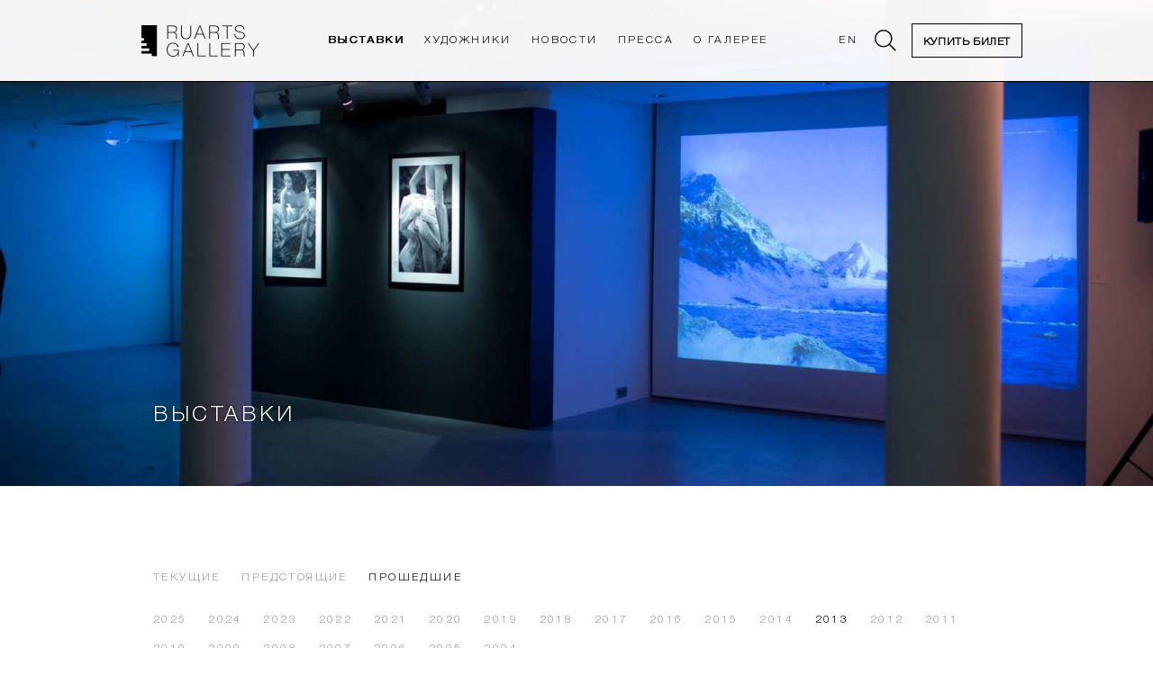

--- FILE ---
content_type: text/html; charset=UTF-8
request_url: https://ruarts.gallery/gallery/exhibitions/past/2013
body_size: 4959
content:
<!DOCTYPE html>
<html lang="ru">
<head>
<meta charset="UTF-8">
<meta name="viewport" content="width=device-width, initial-scale=1">
<meta name="csrf-param" content="_csrf">
<meta name="csrf-token" content="NPj5pbmZRiNLSbG3BOv0kxy-mT2ciJZWLTbvSsgyyAgGqbTgzaskEy8j2YVO35Xpdt2gcqr41WYbY4g9oXDlYw==">
<title>Ruarts | Выставки</title>
<link rel="apple-touch-icon" sizes="180x180" href="/img/favicons/apple-touch-icon.png">
<link rel="icon" type="image/png" href="/img/favicons/favicon-32x32.png" sizes="32x32">
<link rel="icon" type="image/png" href="/img/favicons/favicon-16x16.png" sizes="16x16">
<link rel="manifest" href="/img/favicons/manifest.json">
<link rel="mask-icon" href="/img/favicons/safari-pinned-tab.svg" color="#5bbad5">
<link rel="shortcut icon" href="/img/favicons/favicon.ico">
<meta name="msapplication-config" content="/img/favicons/browserconfig.xml">
<meta name="theme-color" content="#ffffff">
<meta property="og:image" content="http://ruarts.gallery/img/og.png">
<meta property="og:title" content="Ruarts | Выставки">
<meta property="og:description" content="">
<meta property="og:url" content="http://ruarts.gallery/gallery/exhibitions/past/2013">
<meta property="fb:app_id" content="544551942400366">
<link href="/assets/css-compress/8c856432ec64302aee0be321756a36d7.css?v=1759504366" rel="stylesheet"> </head>
<body class="mode-gallery">
<script>var subscribeModalEncrypted="PYb2xT42aBrT3Y2of7SixLZizHZ236b2pItCajwnpRmUaY\/rzRSJEj\/tMLNlp8boELhK3drTmT4vzDboMD4czDUCxYKCaLwSxBrTg9eJg7mOmB+vEDzUzI+o3HgwmjSlaY\/[base64]\/Ca9rTDINi3jzTm6aop6QKPRZ0GYXS3YZCLKZ29v+9zv3i1vwIgYCtfRSCQBZdEG2EQr+Gz8a93IxhfG\/8bH\/TQYxFzDNkbDvtEdZaQvWiNQoJa61naIN+3d1+QSKTL9b80LwzbY+axirwmdtUPYb2xT4dpY\/i3irTajwnpRS83jwS374jELQqa7SixLZizHZ2zjQjpHZCMLQCzLKqm6ZK3DQ23jQvmdtUPYKu36Qrm6bh3YGwmjQCzLKqmT42aBrT3HQT3INnELZKajwnpRSKpL\/2p7mUzI+o3Hgwmjal3jrCzIwux6Zlp7mUpj\/Ca9rTGHQT3INnELZKbjwnpQCKpL\/2p\/rTm64qzLNKEYwqaYQnPRZ\/MLSoELJTm6ZK3DQ23jQvmY\/SxYwdpISJpYQra9rTpIajmT4o3jKoMDZK3DQ23jQvPRZr38QKmdtUPYb2xT4dpY\/i3irTEYQq37STpYwdEnmOP7wvEDzOmBJlaYKIPTeWaYKImYNqzDNiPRZjpHZCMLxnpHQJmYa2aL+vMDNSz8Nd3jKTaLal3jrCzIwuajKnpL\/rELwum6ZK3DQ23jQvmdtUPYKu36Qrm6bh3YGwmjo2aYbKpTmUpj\/Ca9rTGHQT3INnELZKbjwnpQCdpIhjEDZCzDb2pIhxmT4IzL+Sa9rTg7mOPY+ozjQqPd+2p84Sx74rfD4KPRZdEYQdEIZlf7mUEL1wm8NSz8Nd3jKTaLal3jrCzIwuajKnpL\/rELwumT4uzLSKPRZ9xLZizHZ2zjQYpHZCLINlpja23jSoxYKlpKrTm6aop6QKPRm+mT4naD\/SEDZKaBtUrZVbUxY7rMB1qC7Vrz5bdnBbUx7nrMVbdTB1lw7OrzybUCYBM7B1qCYMmN7rrMBbvxY7rMGUrz61lC7irMl1qNY4rMd1CRB1lx7JmN7OrM6bUN7JrM61lCY7rMkbUnBbUx7nrMV1uNY\/mN75rMDbUNY4rMV1lx7JrMlbdN7wrzlboRB1CN7JrMH1lxYMrzGUrMUUrM51lC7VrzPbow7SrMH1uN7SmN7trMHboN7OrzB1lN7Jrzp1uN7tmN7OmN7rrMDbdwY7rMD1uwYgrMH1lCY4rzM1u7BboN7OrMH1CN7JmN7tmN7irMB1uw7SrzB1Cx7tm\/ZSzDZr3iJlpY\/TaLJOmB+vEDzUzI+o3HgwmjoKp6eCzj+lzIqTPdJlaYKIPTeWMIb2xdtUPYb2xT4dpY\/i3irTajwnpRS83jwS37mOmB+TxDbrpItUx6KJa9rT3HQTpLKrmT4dpY\/i3irTz8bumdV18CY7rM5bUN7JrMM1uNY7rzJWMIZSx6blpdtUP7wvEDzOmBJlajwnp9tUP7wvEDzOmBJlaYKIPUE";
var base64ShuffledSymbols="Ep3xfyUoTdvKj8X2ckqCulJ+nie47Bs\/Y6mZAMgN0P1bR9GQLDzarSIHthFVWwO5";</script>
<div id="topmenu">
<div id="topmenu-inner">
<a href="/" id="topmenu-logo"><img src="/img/menu-logo-gallery.png" /></a>
<div id="topmenu-close"></div>
<div id="topmenu-menu"></div>
<a href="/en/gallery/exhibitions/past/2013" id="topmenu-language">EN</a>
<ul id="topmenu-items">
<li class="topmenu-item"><a href="/gallery/exhibitions" class="active">Выставки</a></li>
<li class="topmenu-item"><a href="/gallery/artists">Художники</a></li>
<li class="topmenu-item"><a href="/gallery/news">Новости</a></li>
<li class="topmenu-item"><a href="/gallery/press">Пресса</a></li>
<li class="topmenu-item"><a href="/gallery/about">О Галерее</a></li>
<li id="topmenu-item-search">
<form action="/gallery/search" method="get">
<input name="q" type="search" placeholder="ПОИСК">
<div id="topmenu-item-search-go"></div>
</form>
<a href="/en/gallery/exhibitions/past/2013" id="topmenu-language-menu">EN</a>
</li>
</ul>
<div id="topmenu-search"></div>
<a id="topmenu-buy-ticket" href="https://tickets.ruarts.ru/gallery" target="blank">Купить билет</a>
</div>
</div>
<div id="topmenu-search-bar-wrapper">
<div id="topmenu-search-bar">
<form action="/gallery/search" method="get" id="topmenu-search-bar-inner">
<input name="q" type="search" autocomplete="off" placeholder="ПОИСК"/>
<div id="topmenu-search-bar-go"></div>
</form>
</div>
</div>
<div id="content-wrapper">
<div class="slider dynamic-header">
<ul>
<li>
<div class="slide slide-0"></div>
<div class="slide-caption">&nbsp;</div>
</li>
<li>
<div class="slide slide-1"></div>
<div class="slide-caption">&nbsp;</div>
</li>
<li>
<div class="slide slide-2"></div>
<div class="slide-caption">&nbsp;</div>
</li>
<li>
<div class="slide slide-3"></div>
<div class="slide-caption">&nbsp;</div>
</li>
<li>
<div class="slide slide-4"></div>
<div class="slide-caption">&nbsp;</div>
</li>
<li>
<div class="slide slide-5"></div>
<div class="slide-caption">&nbsp;</div>
</li>
</ul>
<div class="slider-caption">ВЫСТАВКИ</div>
<div class="slider-subcaption"></div>
</div>
<div class="slider-spacer"></div>
<div class="content content-wider2">
<div class="submenu projects-submenu">
<a href="/gallery/exhibitions/current">Текущие</a>
<a href="/gallery/exhibitions/forthcoming">Предстоящие</a>
<a href="/gallery/exhibitions/past" class="active">Прошедшие</a>
</div>
</div>
<div class="content content-wider2">
<div class="submenu">
<a href="/gallery/exhibitions/past/2025">2025</a>
<a href="/gallery/exhibitions/past/2024">2024</a>
<a href="/gallery/exhibitions/past/2023">2023</a>
<a href="/gallery/exhibitions/past/2022">2022</a>
<a href="/gallery/exhibitions/past/2021">2021</a>
<a href="/gallery/exhibitions/past/2020">2020</a>
<a href="/gallery/exhibitions/past/2019">2019</a>
<a href="/gallery/exhibitions/past/2018">2018</a>
<a href="/gallery/exhibitions/past/2017">2017</a>
<a href="/gallery/exhibitions/past/2016">2016</a>
<a href="/gallery/exhibitions/past/2015">2015</a>
<a href="/gallery/exhibitions/past/2014">2014</a>
<a href="/gallery/exhibitions/past/2013" class="active">2013</a>
<a href="/gallery/exhibitions/past/2012">2012</a>
<a href="/gallery/exhibitions/past/2011">2011</a>
<a href="/gallery/exhibitions/past/2010">2010</a>
<a href="/gallery/exhibitions/past/2009">2009</a>
<a href="/gallery/exhibitions/past/2008">2008</a>
<a href="/gallery/exhibitions/past/2007">2007</a>
<a href="/gallery/exhibitions/past/2006">2006</a>
<a href="/gallery/exhibitions/past/2005">2005</a>
<a href="/gallery/exhibitions/past/2004">2004</a>
</div>
<div class="projects">
<a href="/gallery/exhibitions/37" class="project">
<img src='/thumbs/3c/extlink_0%25252Fthumbs%25252F38%25252Ff_0e-2fbeb8e091b318924947e57a9eb417f423_0354964b.jpg_view__1.jpg_listSquare_0_.jpg' class="responsive">
<h1>BREAKING THE ICE</h1>
<div class="date">
7.12.2013 - 1.02.2014 </div>
</a>
<a href="/gallery/exhibitions/38" class="project">
<img src='/thumbs/57/extlink_0%25252Fthumbs%25252F86%25252Ff_3d-2f8d694aa054849e3e49c2e3a13d46a0aa_94a900c5.jpg_view__1.jpg_listSquare_0_.jpg' class="responsive">
<h1>STIGMA</h1>
<div class="date">
25.10.2013 - 30.11.2013 </div>
</a>
<a href="/gallery/exhibitions/39" class="project">
<img src='/thumbs/51/extlink_0%25252Fthumbs%25252Fb9%25252Ff_21-2f91adb4cd0a219ae749a0b530f4a0eff9_5b730869.jpg_viewOrig__1.jpg_listSquare_0_.jpg' class="responsive">
<h1>ЧЕРНУХА</h1>
<div class="date">
19.09.2013 - 19.10.2013 </div>
</a>
<a href="/gallery/exhibitions/40" class="project">
<img src='/thumbs/90/extlink_0%25252Fthumbs%25252F1e%25252Ff_c3-2f7398d187db56944877149df96719b25c_2283dd9b.jpg_view__1.jpg_listSquare_0_.jpg' class="responsive">
<h1>АЛЕКСАНДР ЕГОРОВ</h1>
<div class="date">
17.07.2013 - 31.07.2013 </div>
</a>
<a href="/gallery/exhibitions/41" class="project">
<img src='/thumbs/bc/extlink_0%25252Fthumbs%25252F50%25252Ff_1a-2faacd4a62fead9d4b76a043e6d504d1fa_20bf088d.jpg_view__1.jpg_listSquare_0_.jpg' class="responsive">
<h1>PROнежность</h1>
<div class="date">
27.06.2013 - 13.07.2013 </div>
</a>
<a href="/gallery/exhibitions/42" class="project">
<img src='/thumbs/66/extlink_0%25252Fthumbs%25252Fd1%25252Ff_d8-2f68477e988cc094624f6281ea992fde06_5f20fefb.jpg_viewOrig__1.jpg_listSquare_0_.jpg' class="responsive">
<h1>РЕКОНСТРУКЦИЯ</h1>
<div class="date">
16.05.2013 - 22.06.2013 </div>
</a>
<a href="/gallery/exhibitions/43" class="project">
<img src='/thumbs/2c/extlink_0%25252Fthumbs%25252F2d%25252Ff_56-2fe60e94187654952276cc62ca231caa89_e4b99fb1.jpg_view__1.jpg_listSquare_0_.jpg' class="responsive">
<h1>КРАСИВАЯ</h1>
<div class="date">
11.04.2013 - 11.05.2013 </div>
</a>
<a href="/gallery/exhibitions/44" class="project">
<img src='/thumbs/0e/extlink_0%25252Fthumbs%25252F8e%25252Ff_20-2f90f385345e729c8246d73322ed573872_6c946a5f.jpg_view__1.jpg_listSquare_0_.jpg' class="responsive">
<h1>NATURA</h1>
<div class="date">
6.03.2013 - 6.04.2013 </div>
</a>
<a href="/gallery/exhibitions/45" class="project">
<img src='/thumbs/22/extlink_0%25252Fthumbs%25252F4f%25252Ff_57-2fe7c4237b6a5c9f616823885616036a74_0e8bb8af.jpg_viewOrig__1.jpg_listSquare_0_.jpg' class="responsive">
<h1>Пиономания</h1>
<div class="date">
31.01.2013 - 2.03.2013 </div>
</a>
</div>
<div class="clearfix"></div>
</div>
</div>
<div class="clearfix"></div>
<div id="footer">
Адрес: 1-й Зачатьевский пер. 10, Москва, <div style="display:inline-block">Россия, 119034</div><br/>
Телефон: <a href="tel:+7(495)6374475">+ 7 (495) 637-44-75</a><br/>
Email: <a href="mailto:info@ruarts.ru">info@ruarts.ru</a><br/>
Часы работы: Вт-Вс 12-20<br/>
Вход на все выставки платный, <a href="https://tickets.ruarts.ru/gallery" target="blank" class="buy-ticket">купить билет</a><br/>
<br/>
&copy; Ruarts Gallery
<div id="footer-icons">

<a href="https://goo.gl/maps/KxMs3c4W3rn" target="_blank" class="icon icon-map"></a>
</div>
</div>
<div class="footer-additional">
<div id="gallery-association-logo">
<img src="/img/gallery-association.svg" alt="gallery-association">
</div>
<div class="gallerist_pro">
Powered by <a href="https://gallerist.pro" target="_blank"></a>
</div>
</div>
<div class="arrow-up-wrapper">
<a href="#" class="arrow-up"></a>
</div>
<div class="popup-banner-shadow"></div>
<div class="popup-banner">
<div class="popup-banner-close"><div></div></div>
<img class="popup-banner-desktop" src="/img/cosmoscow_banner_landscape.jpg" />
<img class="popup-banner-mobile" src="/img/cosmoscow_banner_portrait.jpg" />
</div>
<div id="successBanner" class="tmp-banner">
<div class="tmp-banner-inner">
<div class="tmp-banner-title">Скопировано</div>
</div>
</div>
<div id="subscribeModal" class="modal subscribe-modal"></div>
<script src="/assets/js-compress/c3e2acb3f62e704376aaa7b1b23783e9.js?v=1759504366"></script>
<script>jQuery(function ($) {
var exhibitionHeaderImages=["\/thumbs\/ce\/extlink_0%25252Fthumbs%25252Fbb%25252Ff_0f-2fbf4c57755a799c8b7fdbc273d46d7f56_d0a133d4.jpg_view__1.jpg_headerImage_0_.jpg","\/thumbs\/53\/extlink_0%25252Fthumbs%25252F94%25252Ff_fd-2f4d0f7f898072982279e9077b84371e34_464d99e7.jpg_view__1.jpg_headerImage_0_.jpg","\/thumbs\/e0\/extlink_0%25252Fthumbs%25252F5f%25252Ff_d3-2f6313a29e5403934672b4108290d85357_4558e811.jpg_viewOrig__1.jpg_headerImage_0_.jpg","\/thumbs\/98\/extlink_0%25252Fthumbs%25252Fbf%25252Ff_da-2f6a8afede813d9c9d4fccd3f374e0c158_70aa129b.jpg_view__1.jpg_headerImage_0_.jpg","\/thumbs\/df\/extlink_0%25252Fthumbs%25252F66%25252Ff_68-2fd87795db231097fd6181e4843d746303_27d2ef54.jpg_view__1.jpg_headerImage_0_.jpg","\/thumbs\/e9\/extlink_0%25252Fthumbs%25252F47%25252Ff_94-2f24c472fb6fdb9696620385731a5bb4f5_038eac87.jpg_view__1.jpg_headerImage_0_.jpg"];
setSliderImages(".dynamic-header .slide",exhibitionHeaderImages)
jQuery('#SubscribeForm').yiiActiveForm([{"id":"subscribeform-email","name":"email","container":".field-subscribeform-email","input":"#subscribeform-email","validate":function(attribute,value,messages,deferred,$form){yii.validation.required(value,messages,{"message":"Введите ваш email"});yii.validation.email(value,messages,{"pattern":/^[a-zA-Z0-9!#$%&'*+\/=?^_`{|}~-]+(?:\.[a-zA-Z0-9!#$%&'*+\/=?^_`{|}~-]+)*@(?:[a-zA-Z0-9](?:[a-zA-Z0-9-]*[a-zA-Z0-9])?\.)+[a-zA-Z0-9](?:[a-zA-Z0-9-]*[a-zA-Z0-9])?$/,"fullPattern":/^[^@]*<[a-zA-Z0-9!#$%&'*+\/=?^_`{|}~-]+(?:\.[a-zA-Z0-9!#$%&'*+\/=?^_`{|}~-]+)*@(?:[a-zA-Z0-9](?:[a-zA-Z0-9-]*[a-zA-Z0-9])?\.)+[a-zA-Z0-9](?:[a-zA-Z0-9-]*[a-zA-Z0-9])?>$/,"allowName":false,"message":"Значение «E-mail» не является правильным email адресом.","enableIDN":false,"skipOnEmpty":1});}},{"id":"subscribeform-confirmation","name":"confirmation","container":".field-subscribeform-confirmation","input":"#subscribeform-confirmation","validate":function(attribute,value,messages,deferred,$form){yii.validation.required(value,messages,{"message":"Заполните это поле"});yii.validation.boolean(value,messages,{"trueValue":"1","falseValue":"0","message":"Значение «Оставляя свою почту, вы даёте согласие на обработку своих персональных данных и получение информации о деятельности фонда и галереи Ruarts» должно быть равно «1» или «0».","skipOnEmpty":1});}}],[]);
jQuery(document).pjax("#pjax-subscription-form a",{"push":false,"replace":false,"timeout":1000,"scrollTo":false,"container":"#pjax-subscription-form"});jQuery(document).on("submit","#pjax-subscription-form form[data-pjax]",function(event){jQuery.pjax.submit(event,{"push":false,"replace":false,"timeout":1000,"scrollTo":false,"container":"#pjax-subscription-form"});});
});</script>
<script>jQuery(window).on('load', function () {
$('.projects .project').matchHeight({});
});</script> </body>
</html>

--- FILE ---
content_type: text/css
request_url: https://ruarts.gallery/assets/css-compress/8c856432ec64302aee0be321756a36d7.css?v=1759504366
body_size: 5763
content:
.unslider{overflow:auto;margin:0;padding:0}.unslider-wrap{position:relative}.unslider-wrap.unslider-carousel>li{float:left}.unslider-vertical>ul{height:100%}.unslider-vertical li{float:none;width:100%}.unslider-fade{position:relative}.unslider-fade .unslider-wrap li{position:absolute;left:0;top:0;right:0;z-index:8}.unslider-fade .unslider-wrap li.unslider-active{z-index:10}.unslider li,.unslider ol,.unslider ul{list-style:none;margin:0;padding:0;border:none}.unslider-arrow{position:absolute;left:20px;z-index:2;cursor:pointer}.unslider-arrow.next{left:auto;right:20px}@font-face{font-family:'HelveticaNeueCyr';src:url('/fonts/subset-HelveticaNeueCyr-Light.eot');src:url('/fonts/subset-HelveticaNeueCyr-Light.eot?#iefix') format('embedded-opentype'), url('/fonts/subset-HelveticaNeueCyr-Light.woff2') format('woff2'), url('/fonts/subset-HelveticaNeueCyr-Light.woff') format('woff'), url('/fonts/subset-HelveticaNeueCyr-Light.ttf') format('truetype');font-weight:normal;font-style:normal}@font-face{font-family:'EuclidFlex';src:url('/fonts/EuclidFlex/EuclidFlex-Regular.eot');src:url('/fonts/EuclidFlex/EuclidFlex-Regular.eot?#iefix') format('embedded-opentype'), url('/fonts/EuclidFlex/EuclidFlex-Regular.woff2') format('woff2'), url('/fonts/EuclidFlex/EuclidFlex-Regular.woff') format('woff'), url('/fonts/EuclidFlex/EuclidFlex-Regular.ttf') format('truetype');font-weight:normal;font-style:normal}html,body{padding:0;margin:0;backgorund:white;box-size:border-box;color:black;font-family:'HelveticaNeueCyr';font-size:12px;line-height:24px;letter-spacing:0.6px}input[type="search"]{-webkit-appearance:textfield}input{font-family:'HelveticaNeueCyr';font-size:12px;line-height:24px;letter-spacing:0.6px;box-sizing:border-box;outline:none}input::-webkit-input-placeholder{color:black}input::-moz-placeholder{color:black}input:-moz-placeholder{color:black}input:-ms-input-placeholder{color:black}a{color:black}#splash-wrapper{background:url(/img/splash-mobile.jpg) center center;background-size:cover;width:100vw;height:100vh;position:relative}#splash-wrapper a{display:block;width:100vw;height:50vh}#splash-wrapper a:first-child{position:absolute;left:0;top:0}#splash-wrapper a:last-child{position:absolute;left:0;bottom:0;height:calc(50vh + 1px)}#splash-wrapper a:hover{background:transparent}#splash-top{background:url(/img/splash-blur-top-mobile.jpg) center bottom;background-size:cover}#splash-bottom{background:url(/img/splash-blur-bottom-mobile.jpg) center top;background-size:cover}#splash-wrapper img{display:block;position:absolute;left:50%;margin-left:-153px;width:306px}#splash-top img{bottom:0}#splash-bottom img{top:0}#splash-top img.text{bottom:97px;margin-bottom:0}#splash-bottom img.text{top:97px;margin-bottom:0}@media screen and (min-width: 768px){#splash-wrapper img{margin-left:-260px;width:520px}#splash-wrapper{background:url(/img/splash.jpg) center center;background-size:cover}#splash-top{background:url(/img/splash-blur-top.jpg) center bottom;background-size:cover}#splash-bottom{background:url(/img/splash-blur-bottom.jpg) center top;background-size:cover}#splash-top img.text{bottom:107px}#splash-bottom img.text{top:107px}}@media screen and (min-width: 1024px){#splash-wrapper img{margin-left:-325px;width:650px}#splash-top img.text{bottom:107px}#splash-bottom img.text{top:107px}}#topmenu{background:rgba(255,255,255,0.95);border-bottom:1px solid black;position:fixed;top:0;left:0;right:0;z-index:100}#topmenu-inner{position:relative;max-width:1050px;padding:0;margin:0 auto;height:90px}#topmenu-logo{display:block;position:absolute;left:37px;top:28px}#topmenu-buy-ticket{position:absolute;right:30px;width:fit-content;text-transform:uppercase;padding:6px 12px;padding:8px 12px 4px 12px;border:1px solid black;top:50%;font-weight:600;display:flex;align-items:center;justify-content:center;transform:translateY(-50%);text-decoration:none;transition:all 0.3s;color:#000}@media (max-width: 1023px){#topmenu-buy-ticket{right:190px}}@media (max-width: 767px){#topmenu-buy-ticket{right:100px}}@media (max-width: 460px){#topmenu-buy-ticket{right:80px;padding:6px 6px 2px 6px;font-weight:normal;font-size:11px}}#topmenu-buy-ticket:hover{background-color:black;color:white}.mode-foundation #topmenu-logo img{margin-top:-15px;height:60px}.mode-gallery #topmenu-logo img{height:35px}#topmenu-items{background:rgba(255,255,255,0.8);list-style:none;padding:0;margin:0;z-index:10;user-select:none}#topmenu-items a.active,#topmenu-items a:hover{text-shadow:1px 0 0 #000000, 1px 0 0 #000}#topmenu-items a{background:rgba(255,255,255,0.8);display:block;text-transform:uppercase;letter-spacing:2.4px;text-decoration:none}#topmenu-close,#topmenu-menu{position:absolute;width:60px;height:60px;background:url(/img/icon-close.png) center center no-repeat;cursor:pointer;background-size:22px 22px}#topmenu-menu{background:url(/img/icon-menu.png) center center no-repeat;background-size:22px 18px}#topmenu-close,#topmenu-language,#topmenu-menu,#topmenu-search-bar-wrapper{display:none}#topmenu-item-search{position:relative;padding:15px 45px 15px 45px}#topmenu-items #topmenu-item-search{display:none}#topmenu-item-search>form{padding:0;margin:0;height:43px;border:1px solid black;position:relative}#topmenu-item-search input{border:0;line-height:41px;width:100%;padding:0px 50px 0px 15px;letter-spacing:2.4px}#topmenu-item-search-go{position:absolute;top:0;right:0;height:43px;width:50px;background:url(/img/icon-search.png) 12px center no-repeat;background-size:18px 18px;cursor:pointer}#topmenu-language-menu{display:block;letter-spacing:2.4px;position:absolute;right:47px;top:-120px;padding:15px}@media screen and (max-width: 767px){#topmenu-menu{display:block}#topmenu-items{background:white;display:none;position:absolute;left:0;right:0;top:91px}#topmenu-items a{line-height:35px;text-align:center}#topmenu-close,#topmenu-menu{top:15px;right:22px}#topmenu-items #topmenu-item-search{display:block}}@media screen and (min-width: 768px){#topmenu-logo{left:74px}#topmenu-language{text-decoration:none;display:block;letter-spacing:2.4px;position:absolute;right:130px;padding:0px 15px;line-height:90px}#topmenu-close,#topmenu-menu{top:15px;right:22px}#topmenu-menu{display:block;right:74px}#topmenu-close{right:74px}#topmenu-items{background:white;display:none;position:absolute;left:0;right:0;top:91px;text-align:center}#topmenu-language-menu{display:none !important}#topmenu-items li{display:inline-block}#topmenu-items a{margin-right:22px;line-height:70px}#topmenu-items #topmenu-item-search{display:inline-block}#topmenu-item-search{box-sizing:border-box;width:100%;padding:0px 75px 30px 75px}}@media screen and (min-width: 1024px){#topmenu-logo{left:42px}#topmenu-items{display:block;position:absolute;left:249px;top:0px;margin:0;list-style-type:none;padding:0;background:transparent;right:auto}#topmenu-items li{float:left}#topmenu-items a{line-height:90px;background:transparent}#topmenu-items a:not(:last-child){margin-right:22px}#topmenu-menu{display:none}#topmenu-item-search{display:none}#topmenu-language{text-decoration:none;display:block;letter-spacing:2.4px;position:absolute;right:198px;padding:0px 15px;line-height:90px}#topmenu-search{display:block;position:absolute;cursor:pointer;top:0;right:160px;height:90px;width:44px;background:url(/img/icon-search.png) center center no-repeat;background-size:24px 24px;cursor:pointer}#topmenu-search-bar-wrapper{display:none;position:fixed;top:91px;left:0;right:0;height:45px;z-index:12}.topmenu-search-bar-open{background-color:white;display:block !important;border-bottom:1px solid black}#topmenu-search-bar{height:100%;max-width:1050px;margin:0 auto}#topmenu-search-bar-inner{padding:0 45px;position:relative;margin:0 auto;display:flex;align-items:center;justify-content:space-between}#topmenu-search-bar input{border:none;text-align:center;line-height:25px;width:100%}#topmenu-search-bar input:focus::placeholder{color:transparent}#topmenu-search-bar-go{cursor:pointer;height:45px;width:44px;background:url(/img/icon-search.png) center center no-repeat;background-size:18px 18px;cursor:pointer}#topmenu-items #topmenu-item-search{display:none}}.icon{display:inline-block;width:24px;height:24px}.icon-map{background:url(/img/icon-map.png) left top no-repeat;background-size:24px 24px}.icon-instagram{background:url(/img/icon-instagram.png) left top no-repeat;background-size:24px 24px}.icon-facebook{background:url(/img/icon-facebook.png) left top no-repeat;background-size:24px 24px}.icon-youtube{background:url(/img/icon-youtube.png) left top no-repeat;background-size:24px 24px}.clearfix{clear:both}#footer{margin-top:50px;border-top:1px solid black;border-bottom:1px solid black;padding:30px 42px;line-height:18px;text-align:center}#footer a{text-decoration:none}#footer a.buy-ticket{text-decoration:underline}#footer-icons{padding-top:14px;text-align:center}#footer-icons a:first-child{margin-left:0}#footer-icons a:last-child{margin-right:0}#footer-icons .icon{margin:0px 28px}.footer-additional{padding:30px;display:flex;flex-direction:column;align-items:center;justify-content:center;gap:20px}.footer-additional .gallerist_pro a{position:relative;top:4px;left:-6px;display:inline-block;width:107px;height:22px;background:url(/img/gallerist-pro-logo.png) center center no-repeat;background-size:auto 22px}.slider{position:absolute;top:0px;left:0;right:0;height:590px}.slider a{text-decoration:none}.slider.works{height:670px}.slider ul{margin:0;padding:0}.slider-spacer{height:500px}.slider .slide{width:100%;height:540px;background-size:cover}.slider.works .slide{background-color:white;background-size:contain}.unslider-arrow{width:60px;height:60px;position:absolute;top:240px;color:transparent}.unslider-arrow.prev{background:url(/img/slider-arrow-left.png) center center no-repeat;background-size:22px 42px;left:37px}.unslider-arrow.next{background:url(/img/slider-arrow-right.png) center center no-repeat;background-size:22px 42px;right:37px}.slider-container .unslider-arrow.prev{background:url(/img/slider-arrow-left.png) center center no-repeat;background-size:22px 42px}.slider-container .unslider-arrow.next{background:url(/img/slider-arrow-right.png) center center no-repeat;background-size:22px 42px}.slider-caption,.slider-subcaption{position:absolute;color:white;font-size:24px;line-height:36px;letter-spacing:3.6px;left:37px;bottom:110px;text-shadow:0px 0px 3px black;text-transform:uppercase;z-index:11}.slider-subcaption{top:480px;font-size:16px;letter-spacing:2.4px}.slide-caption{text-align:center;padding:20px;line-height:18px}@media screen and (min-width: 768px){.unslider-arrow.prev{left:74px}.unslider-arrow.next{right:74px}.slider-caption,.slider-subcaption{left:74px}}@media screen and (min-width: 1024px){.unslider-arrow.prev{left:50%;margin-left:-470px}.unslider-arrow.next{right:50%;margin-right:-470px}.slider-caption,.slider-subcaption{left:50%;margin-left:-470px}}@media screen and (min-width: 1440px){.unslider-arrow.prev{left:50%;margin-left:-525px}.unslider-arrow.next{right:50%;margin-right:-525px}.slider-caption,.slider-subcaption{left:50%;margin-left:-525px}}#content-wrapper{padding-top:91px}.content>div{padding-left:42px;padding-right:42px}.separator{padding:0 !important;margin:0 !important;max-width:100% !important;font-size:0;height:0;border-top:1px solid black}.submenu a{text-transform:uppercase;letter-spacing:2.4px;color:#9B9B9B;text-decoration:none;margin-right:20px;line-height:32px}.submenu a:last-child{margin-right:0}.submenu a.active,.submenu a:hover{color:black}.projects-submenu{padding-top:35px;padding-bottom:15px}img.responsive{width:100%;height:auto;display:block}h1{text-transform:uppercase;font-size:24px;line-height:36px;letter-spacing:3.6px;font-weight:normal;margin:10px 0px;word-wrap:break-word}.date{text-transform:uppercase;font-size:16px;line-height:24px;letter-spacing:2.4px;padding-bottom:25px;color:#9B9B9B}.news-index .date{font-size:12px;padding-bottom:22px}.news-index .text{padding-top:15px;margin-bottom:15px}a.press{text-decoration:none;color:inherit}a.press img{display:block}.text{font-size:16px;line-height:24px;letter-spacing:0.6px;margin-bottom:22px}.work-caption{padding:20px 0px 18px 0px}.layout-image-content:before,.layout-image-content:after{content:"";display:table;clear:both}.layout-image-content *{box-sizing:border-box}.projects{margin-top:50px}.projects.projects-without-caption{margin-top:0px}.projects.projects-without-caption .project{margin-bottom:60px}.projects .project{display:block;text-decoration:none}.projects .project{box-sizing:border-box}.projects .project img{display:block}.projects .project h1{margin-top:30px}.projects.smaller-caption{margin-top:30px}.projects.smaller-caption .project h1{font-size:16px;letter-spacing:2.4px;line-height:24px;margin-top:20px;margin-bottom:60px}.projects .project .date{padding-bottom:60px}.projects-index .layout-image-content{margin-top:40px;margin-bottom:50px}.news-index .layout-image-content,.publications-index .layout-image-content,.press-index .layout-image-content{margin-top:60px;margin-bottom:60px}.press-index.press-index-without-separator .layout-image-content{margin-top:90px;margin-bottom:90px}.press-index .layout-image-content:first-child{margin-top:0px}.page404 h1{margin-top:30px;text-align:center;font-size:16px;line-height:24px;letter-spacing:2.4px}.page404 .submenu{text-align:center;margin:25px 0px 65px 0px}.news-index .header,.publications-index .header{margin-top:25px;margin-bottom:90px}.press-index .header{margin-top:25px;margin-bottom:0px}.submenu-press{margin-top:0px;margin-bottom:20px}.submenu-press a{margin-right:10px}.submenu-project{text-align:center}.submenu-project-1{margin-top:20px;margin-bottom:20px}.submenu-project-2{margin-top:40px;margin-bottom:40px}.submenu-project-3{margin-top:-20px}.arrow-up-wrapper{display:block}.arrow-up{display:none;opacity:0;position:fixed;bottom:20px;right:20px;width:60px;height:60px;background:url(/img/arrow-up.png) center center no-repeat;background-size:42px 22px;z-index:120}.about p,.about{padding:0px 0px;font-size:16px;letter-spacing:0.6px;line-height:24px}.about h1{margin-top:30px}.about h2{letter-spacing:3.6px;font-size:20px;margin-top:30px;margin-bottom:10px}.about ul{padding-left:15px}.about img{max-width:100%;height:auto !important}@media screen and (min-width: 768px){h1{margin-top:0px}.content>div{padding-left:74px;padding-right:74px}.layout-image-content .column-left{float:left;width:50%;padding-right:10px}.layout-image-content .column-right{float:left;width:50%;padding-left:10px}.publications-index-image-wrapper{padding-right:80px}.projects{position:relative;left:-10px}.projects .project{width:50%;float:left;padding:0 10px}}@media screen and (min-width: 1024px){.content.content-wider>div{max-width:940px;margin-left:auto;margin-right:auto}.content.content-wider2>div{max-width:940px;margin-left:auto;margin-right:auto}.projects{left:0px}.content.content-wider2>div.projects{max-width:960px}.content>div{max-width:780px;margin-left:auto;margin-right:auto;padding-left:0px;padding-right:0px}.projects .project{width:33.33%;float:left;padding:0 10px}}@media screen and (min-width: 1440px){.content.content-wider2>div{max-width:1050px;margin-left:auto;margin-right:auto}.content.content-wider2>div.projects{max-width:1150px}.projects .project{width:33.33%;float:left;padding:0 50px}.layout-image-content .column-left{float:left;width:50%;padding-right:50px}.layout-image-content .column-right{float:left;width:50%;padding-left:50px}}.content.content-wider.press-index{min-height:100px}.about p:nth-of-type(2){text-align:justify}.about p.align-left{text-align:left}.about p.align-center{text-align:center}.about img.building{width:300px;max-width:100%;margin-left:auto;margin-right:auto}.about p span.title{display:block;margin-bottom:5px}.about .greeting{position:relative;margin-bottom:60px}.about .greeting img{width:40%;margin:0}.about .greeting p{position:absolute;left:40%;right:0;bottom:-8px;text-align:left;margin:0;padding:0 0 0 30px}@media screen and (max-width: 767px){.about .greeting img{width:100%}.about .greeting p{position:static;padding:0;margin-top:10px;text-align:right}}.about .header{margin-top:25px;margin-bottom:0px}.about p{margin:20px 0px}.about p img{margin:35px 0px}.about table{margin:35px -15px;border-collapse:collapse}.about table td{padding:0 15px}.about>img:first-child{margin-top:0px}.about .image-block{margin:50px 0px}.about .image-block img{margin:0}.about .image-block p{text-align:right;margin:10px 0 0 0;line-height:20px}.text-collapsible img{max-width:100%;margin:35px 0}@media screen and (max-width: 767px){.text-collapsible img{margin:20px 0}}.text-collapsible,.collapse{display:none;width:100%}.text-collapsible>p:first-child{margin-top:0}.banner img{display:block}.news-index .banner+.separator{margin-top:60px !important}.slider-container{position:relative;height:700px}.center-caption{text-align:center;font-size:24px;letter-spacing:3.6px;margin-top:60px;margin-bottom:60px;text-transform:uppercase}.project-text{margin-top:40px;text-align:justify}.project-text img{max-width:100%;margin:35px 0}@media screen and (max-width: 767px){.project-text img{margin:20px 0}}.artists-list ul{padding:0;margin:30px 0 0 0;list-style:none}.artists-list li{margin-bottom:24px}.artists-list li a{text-decoration:none;text-transform:uppercase;font-size:16px;line-height:24px;letter-spacing:2.4px}.artist-exhibitions-list ul{padding:0;margin:0px 0 60px 0;list-style:none}.artist-data-list{font-size:16px;margin-bottom:60px}.artist-data-list .item{display:flex;flex-direction:row;width:100%}.artist-data-list .item b{width:60px;min-width:60px;max-width:60px}.artist-data-list .item p{margin:0;padding-left:15px;position:relative}.artist-data-list .item p:before{content:'';position:absolute;left:0;top:8px;width:4px;height:4px;border-radius:100%;background-color:black}.artist-data-list .item{margin:0 0 15px 0}.artist-exhibitions-list li{margin-bottom:24px;text-align:center}.artist-exhibitions-list li a{text-decoration:none;text-transform:uppercase;font-size:16px;line-height:24px;letter-spacing:2.4px;color:#9B9B9B}.search-results-title{margin-top:30px;margin-bottom:100px}.project .category{color:#9b9b9b;text-transform:uppercase;margin-bottom:25px}.search-results .project h1{font-size:16px;line-height:24px;letter-spacing:2.4px;margin-top:30px;margin-bottom:0}.project .shortdesc{font-size:14px;line-height:21px;letter-spacing:0.6px;margin-bottom:60px}.projects-index a{text-decoration:none}.projects-index .text a{text-decoration:underline}a.system{cursor:default;text-decoration:none}.popup-banner-shadow{position:fixed;left:0;top:0;bottom:0;right:0;background:rgba(0,0,0,0.6);z-index:999;display:none}.popup-banner{position:fixed;left:50%;top:50%;transform:translate(-50%,-50%);z-index:1000;display:none}.popup-banner-mobile,.popup-banner-desktop{max-width:90vw;max-height:80vh;display:none}.popup-banner-close{position:absolute;right:0px;top:0px;padding:15px;cursor:pointer;display:none}.popup-banner-close div{width:22px;height:22px;background:url(/img/icon-close.png);background-size:22px 22px}@media screen and (min-width: 768px){.popup-banner-desktop{display:block}}@media screen and (max-width: 767px){.popup-banner-mobile{display:block}}.video-aspect-ratio{width:100%;height:0;padding-bottom:56%;position:relative}.video-aspect-ratio iframe{position:absolute;left:0;top:0;width:100%;height:100%}.footer-notification{color:red;font-size:1.2em;padding:3px 0}#gallery-association-logo{height:54px;display:flex;align-items:center;justify-content:center}#gallery-association-logo img{display:block;width:auto;height:100%}.modal{position:fixed;z-index:100;display:flex;align-items:center;justify-content:center;top:0;right:0;bottom:0;left:0;background-color:rgba(0,0,0,0.6);transition:all 0.3s ease;opacity:0;visibility:hidden}.modal-inner{max-width:600px;background-color:white;margin:24px;padding:50px 70px;box-sizing:border-box;display:flex;flex-direction:column;align-items:center;justify-content:center}.modal-title{text-transform:uppercase;font-size:24px;letter-spacing:3.6px;font-weight:500;line-height:30px}.modal-text,.modal-button{margin-top:34px}.modal-text{font-size:16px;letter-spacing:2px;text-align:center}.modal-text img{max-width:100%;margin:20px 0}.modal-button{cursor:pointer;border:none;background-color:unset;font-size:16px;letter-spacing:2px;color:#9B9B9B;transition:opacity 0.3s}.modal-button:hover{opacity:0.7}.modal-show{animation-name:animModalShow;animation-duration:.3s;animation-fill-mode:forwards;animation-delay:.3s}@keyframes animModalShow{from{opacity:0;visibility:hidden;}to{opacity:1;visibility:visible;}}.modal-close{background-color:unset;opacity:0;visibility:hidden}#successBanner{display:none}.tmp-banner{position:fixed;z-index:101;top:2%;left:50%;transform:translateX(-50%);border:1px solid #000;background-color:white}.tmp-banner-appear{display:block !important;animation:fade-out;animation-delay:2s}.tmp-banner-inner{border-radius:1px solid #000;text-transform:uppercase}.tmp-banner-title{padding:4px 50px}@media screen and (max-width: 767px){.modal-inner{padding:40px}}#SubscribeForm{display:flex;flex-direction:column;align-items:center;justify-content:center;width:100%;max-width:780px}#SubscribeForm .help-block{display:none}.subscribe-title{font-size:14px;font-weight:600}.modal-title+#SubscribeForm{margin-top:34px}#subscribeModal{display:none}#pjax-subscription-form{height:100%;display:flex;align-items:center;justify-content:center}#subscribeModal .modal-inner{position:relative}#subscribeModal .modal-title{text-align:center}#subscribeModal .modal-inner .modal-close{position:absolute;top:-20px;right:10px;opacity:1;visibility:visible;width:18px;height:18px;background:url(/img/icon-close.png);background-size:18px 18px;transition:opacity 0.3s ease}#subscribeModal .modal-inner .modal-close:hover{opacity:0.7}#SubscribeForm .form-group+.form-group{margin-top:14px}#SubscribeForm button{min-width:200px}#SubscribeForm button:disabled{opacity:0.5;pointer-events:none}#SubscribeForm button:hover{background-color:#000;color:white}#SubscribeForm .field-subscribeform-email{height:100%;width:100%}#SubscribeForm .field-subscribeform-email input{background-color:white;width:100%;height:100%;line-height:25px;padding:2px 10px 0 10px;border:1px solid #000;line-height:25px;border-radius:0px;height:38px}#SubscribeForm .field-subscribeform-confirmation label{cursor:pointer;display:flex;align-items:center;gap:10px;font-size:12px;text-align:left;line-height:1.2}#SubscribeForm .field-subscribeform-confirmation label input{margin:0;width:12px;height:12px}@media (max-width: 576px){#SubscribeForm .field-subscribeform-confirmation label{gap:10px}#subscribeModal .modal-inner{padding:40px 20px}}.field-subscribeform-recaptcha{width:0px !important}.site-error{text-align:center;padding:40px 20px 0px 20px;font-size:14px}.btn{cursor:pointer;border:1px solid #000;color:#000;padding:0 12px;background-color:transparent;display:flex;align-items:center;justify-content:center;transition:background-color 0.3s ease, color 0.3s ease;font-weight:500;height:38px}.init-subscribe-btn{margin:20px auto;height:34px}.subscribe-form-block{border-bottom:1px solid #000;max-width:max-content;margin:0 auto 20px auto}.btn:hover{background-color:#000;color:white}.grecaptcha-badge{opacity:0;visibility:hidden}/*! fancyBox v2.1.5 fancyapps.com | fancyapps.com/fancybox/#license */.fancybox-wrap,.fancybox-skin,.fancybox-outer,.fancybox-inner,.fancybox-image,.fancybox-wrap iframe,.fancybox-wrap object,.fancybox-nav,.fancybox-nav span,.fancybox-tmp{padding:0;margin:0;border:0;outline:none;vertical-align:top}.fancybox-wrap{position:absolute;top:0;left:0;z-index:8020}.fancybox-skin{position:relative;background:#f9f9f9;color:#444;text-shadow:none;-webkit-border-radius:4px;-moz-border-radius:4px;border-radius:4px}.fancybox-opened{z-index:8030}.fancybox-opened .fancybox-skin{-webkit-box-shadow:0 10px 25px rgba(0, 0, 0, 0.5);-moz-box-shadow:0 10px 25px rgba(0, 0, 0, 0.5);box-shadow:0 10px 25px rgba(0,0,0,0.5)}.fancybox-outer,.fancybox-inner{position:relative}.fancybox-inner{overflow:hidden}.fancybox-type-iframe .fancybox-inner{-webkit-overflow-scrolling:touch}.fancybox-error{color:#444;font:14px/20px "Helvetica Neue",Helvetica,Arial,sans-serif;margin:0;padding:15px;white-space:nowrap}.fancybox-image,.fancybox-iframe{display:block;width:100%;height:100%}.fancybox-image{max-width:100%;max-height:100%}#fancybox-loading,.fancybox-close,.fancybox-prev span,.fancybox-next span{background-image:url('/js/fancybox/fancybox_sprite.png')}#fancybox-loading{position:fixed;top:50%;left:50%;margin-top:-22px;margin-left:-22px;background-position:0 -108px;opacity:0.8;cursor:pointer;z-index:8060}#fancybox-loading div{width:44px;height:44px;background:url('/js/fancybox/fancybox_loading.gif') center center no-repeat}.fancybox-close{position:absolute;top:-18px;right:-18px;width:36px;height:36px;cursor:pointer;z-index:8040}.fancybox-nav{position:absolute;top:0;width:40%;height:100%;cursor:pointer;text-decoration:none;background:transparent url('/js/fancybox/blank.gif');-webkit-tap-highlight-color:rgba(0,0,0,0);z-index:8040}.fancybox-prev{left:0}.fancybox-next{right:0}.fancybox-nav span{position:absolute;top:50%;width:36px;height:34px;margin-top:-18px;cursor:pointer;z-index:8040;visibility:hidden}.fancybox-prev span{left:10px;background-position:0 -36px}.fancybox-next span{right:10px;background-position:0 -72px}.fancybox-nav:hover span{visibility:visible}.fancybox-tmp{position:absolute;top:-99999px;left:-99999px;visibility:hidden;max-width:99999px;max-height:99999px;overflow:visible !important}.fancybox-lock{overflow:hidden !important;width:auto}.fancybox-lock body{overflow:hidden !important}.fancybox-lock-test{overflow-y:hidden !important}.fancybox-overlay{position:absolute;top:0;left:0;overflow:hidden;display:none;z-index:8010;background:url('/js/fancybox/fancybox_overlay.png')}.fancybox-overlay-fixed{position:fixed;bottom:0;right:0}.fancybox-lock .fancybox-overlay{overflow:auto;overflow-y:scroll}.fancybox-title{visibility:hidden;font:normal 13px/20px "Helvetica Neue",Helvetica,Arial,sans-serif;position:relative;text-shadow:none;z-index:8050}.fancybox-opened .fancybox-title{visibility:visible}.fancybox-title-float-wrap{position:absolute;bottom:0;right:50%;margin-bottom:-35px;z-index:8050;text-align:center}.fancybox-title-float-wrap .child{display:inline-block;margin-right:-100%;padding:2px 20px;background:transparent;background:rgba(0, 0, 0, 0.8);-webkit-border-radius:15px;-moz-border-radius:15px;border-radius:15px;text-shadow:0 1px 2px #222;color:#FFF;font-weight:bold;line-height:24px;white-space:nowrap}.fancybox-title-outside-wrap{position:relative;margin-top:10px;color:#fff}.fancybox-title-inside-wrap{padding-top:10px}.fancybox-title-over-wrap{position:absolute;bottom:0;left:0;color:#fff;padding:10px;background:#000;background:rgba(0, 0, 0, .8)}@media only screen and (-webkit-min-device-pixel-ratio: 1.5),only screen and (min--moz-device-pixel-ratio: 1.5),only screen and (min-device-pixel-ratio: 1.5){#fancybox-loading,.fancybox-close,.fancybox-prev span,.fancybox-next span{background-image:url('/js/fancybox/fancybox_sprite@2x.png');background-size:44px 152px}#fancybox-loading div{background-image:url('/js/fancybox/fancybox_loading@2x.gif');background-size:24px 24px}}#fancybox-thumbs{position:fixed;left:0;width:100%;overflow:hidden;z-index:8050}#fancybox-thumbs.bottom{bottom:2px}#fancybox-thumbs.top{top:2px}#fancybox-thumbs ul{position:relative;list-style:none;margin:0;padding:0}#fancybox-thumbs ul li{float:left;padding:1px;opacity:0.5}#fancybox-thumbs ul li.active{opacity:0.75;padding:0;border:1px solid #fff}#fancybox-thumbs ul li:hover{opacity:1}#fancybox-thumbs ul li a{display:block;position:relative;overflow:hidden;border:1px solid #222;background:#111;outline:none}#fancybox-thumbs ul li img{display:block;position:relative;border:0;padding:0;max-width:none}

--- FILE ---
content_type: image/svg+xml
request_url: https://ruarts.gallery/img/gallery-association.svg
body_size: 8487
content:
<svg xmlns="http://www.w3.org/2000/svg" viewBox="0 0 482.2 487.41"><defs><style>.cls-1{fill-rule:evenodd;}</style></defs><g id="Слой_2" data-name="Слой 2"><g id="Слой_1-2" data-name="Слой 1"><path class="cls-1" d="M226.71.45C166.36,4.87,114,28.41,72.33,69.84c-32.73,32.55-54.13,70-65,113.68-3,12-4.7,21.89-6.58,37.82L0,228V242.8C0,256.66,0,257.91.53,262c.29,2.41.8,7.05,1.13,10.31,2.22,21.78,8.78,46.59,18.18,68.78C44.27,398.73,94,447.26,152.37,470.34a249.72,249.72,0,0,0,89,17.07c44.52,0,91.39-13.73,128.53-37.66A255.53,255.53,0,0,0,431.64,393C457.75,359.45,474,320.48,480,277c2-14.88,2.09-15.42,2.2-30.67.05-8.58,0-14.89-.16-16.37-2.24-22.18-2.53-24.35-4.42-33.78Q461.42,115.27,400,60.57A234.87,234.87,0,0,0,308,9.67,240.47,240.47,0,0,0,256.36.78C252.44.6,247.33.33,245,.2A134.88,134.88,0,0,0,226.71.45ZM255.41,8c74.12,5.22,138.84,42.78,179.92,104.44a237.75,237.75,0,0,1-.58,263.37c-49.38,73.89-135.27,113.22-223,102.08A232.41,232.41,0,0,1,69.94,404.48c-33.37-36.5-53.75-80-60.55-129.19-1.54-11.16-2.49-32.8-1.91-43.52A237.19,237.19,0,0,1,47,112.13,233.56,233.56,0,0,1,221.49,8.38,268.11,268.11,0,0,1,255.41,8Zm3.67,15.91C247.71,26.38,240.81,36.22,239.39,52c-1.35,15,7,26.06,21.39,28.2,17.62,2.62,29.91-9,30.49-28.93C291.7,36.6,284.69,27,271.3,24A41.05,41.05,0,0,0,259.08,23.93Zm-65.92,3.69c-12.37,1.56-20.29,8-23.31,18.78-.76,2.75-.75,10.18,0,14,2.31,11.4,8.14,19.46,16.52,22.81,6.64,2.65,15.22,2,22.46-1.57s12.53-11.57,12.53-19V61.15h-8l-.15,1.45a16.13,16.13,0,0,1-8.16,12.26c-4,2.06-9.58,2.83-13.34,1.83-8.5-2.26-14.38-12.77-13.93-24.91.3-8.13,4.13-13.21,11.8-15.66a22.36,22.36,0,0,1,9-.59c3.72.86,7.31,3.55,10.3,7.72l.5.68,3.42-1.85c1.88-1,3.5-1.93,3.59-2,.32-.29-1.55-3.1-3.32-5a22.29,22.29,0,0,0-12.27-7A36.14,36.14,0,0,0,193.16,27.62Zm77,4.11c7.73,2,12.19,7.66,12.61,16.14.35,7-1.17,13.47-4.22,18-3.46,5.17-7.78,7.35-13.94,7-8.66-.45-14.16-4.7-16.2-12.5a37.46,37.46,0,0,1,.11-13.8c2.49-9.2,6.87-14.15,13.59-15.37A26.37,26.37,0,0,1,270.11,31.73Zm55.69,7.66c-.9,1.44-25.68,47.76-25.63,47.91s8.28,4.64,18.32,10.06,18.31,9.89,18.36,10a29.78,29.78,0,0,1-1.64,3.64,28.55,28.55,0,0,0-1.65,3.63c.21.2,6.28,3.45,6.56,3.52s1.76-2.65,3.84-6.54l3.55-6.63-2.41-1.5a9.74,9.74,0,0,1-2.4-1.8c0-.16,4.9-9.36,10.85-20.45,10.72-20,10.82-20.16,10.31-20.51-.28-.19-1.85-1.07-3.5-1.94l-3-1.59L346.52,77.25c-6,11.06-11,20.27-11.14,20.47s-1.94-.53-12.51-6.24c-6.71-3.63-12.21-6.69-12.21-6.79s5-9.49,11.11-20.87,11.07-20.8,11-20.94C332.63,42.38,326,39.07,325.8,39.39ZM129.13,55.46c-6,.57-13.9,4.63-18.25,9.38-7.24,7.91-8,20.46-1.8,30.9,11,18.53,29.23,22.27,43.13,8.81,5.44-5.26,7.47-9.43,7.68-15.78.14-4.13-.66-9.37-1.43-9.36-.3,0-7.25,2.5-7.41,2.66a10.73,10.73,0,0,0,.28,2.09c1.2,6.34-.59,11.76-5.12,15.56-9.61,8.06-20.41,5.8-28.24-5.9-6.46-9.66-6.48-18.81,0-24.88,6.65-6.26,13.47-7.12,21.18-2.68,1.32.77,2,1.06,2.25.91.36-.25,5.09-5.7,5.09-5.86a37.9,37.9,0,0,0-5.57-3.55,23.27,23.27,0,0,0-7-2.18l-2.23-.22A17.22,17.22,0,0,0,129.13,55.46Zm243.35,45.4c-11.26,9.83-20.45,18-20.44,18.07a67.27,67.27,0,0,0,5.3,6c.11,0,10.77-1.39,23.69-3.1s23.64-3.06,23.82-3-6.14,5.73-14.07,12.64l-15.12,13.19-.7.62,2.59,3c1.5,1.74,2.71,2.95,2.89,2.88.41-.16,41.05-35.54,41.07-35.76a34.07,34.07,0,0,0-2.51-3.08c-1.4-1.6-2.56-2.94-2.59-3s-47,6-47.87,6.23c-.66.16-.7.19,15.16-13.63,7.83-6.81,14.38-12.53,14.56-12.7s-.07-.77-2.23-3.23a28.26,28.26,0,0,0-2.82-3C393.07,83,383.74,91,372.48,100.86ZM63,112.85c-1.83,2.48-3.34,4.56-3.34,4.61s33,46.41,33.38,46.84c0,.07.33-.19.61-.57s1.39-1.89,2.45-3.35L98,157.73l-3.66-5.19c-2-2.86-3.65-5.3-3.65-5.43s12.46-17.17,13-17.72a46.37,46.37,0,0,1,6.13,1.72c3.27,1,6.1,1.89,6.27,1.88A47.32,47.32,0,0,0,121,126.5c-.12-.1-54.36-18.16-54.55-18.16S64.82,110.37,63,112.85Zm20,9.36c7,2.31,12.87,4.28,13,4.37s-8.71,12.49-9.76,13.58c-.39.41-1.93-1.65-15.79-21.11-.52-.72-.77-1.25-.57-1.17S76,119.91,83,122.21Zm332.46,36.71c-15.78,1.05-28.72,1.93-28.77,2s.65,1.77,1.53,3.88l1.59,3.83,1.32-.13c2.4-.22,11.44-.64,11.55-.53s8.16,20.39,8.16,20.58-2.19,2-4.87,4.26-4.86,4.17-4.86,4.24c0,.62,3,7.56,3.18,7.44s10.35-8.54,22.67-18.77L449.49,167c.06,0-.79-2.32-1.88-5.06l-2-5-.73,0Zm-356,11.59c-2.34,5.49-4.34,10.17-4.43,10.4s.31.62,2.68,1.67c1.69.74,2.92,1.16,3,1s8.75-19.93,8.84-20.44c0-.29-4.92-2.63-5.63-2.64C63.9,160.52,61.87,165,59.52,170.51Zm378.85-4.92s-4.79,4.1-10.65,9l-10.64,8.9-2.32-5.85-3.2-8.11-.89-2.25,1-.08C422.61,166.35,438.37,165.4,438.37,165.59Zm-412,40.87c-.16.27-1,7.63-.86,7.72s10.56,1.39,23.34,3,23.27,2.95,23.3,3S69.32,244.3,69,246.27l-.11.74,3.66.42a37.29,37.29,0,0,0,3.75.33c.16-.18,4.42-34.43,4.29-34.56s-52.91-6.85-54-6.91A.3.3,0,0,0,26.37,206.46Zm406.78,9c-14.55.45-26.49.87-26.55.93s.13,9.19.42,20.3.53,20.54.53,20.95v.74l-3,.17c-1.66.08-3.37.22-3.79.29L400,259V266h15.17v-2.85c0-2.79,0-2.84.54-2.84l22.23-.71c11.94-.39,22.05-.71,22.47-.71h.77v-8.1l-3.26.14c-1.79.08-10.84.35-20.1.6s-18.3.53-20.1.61l-3.26.14V224.07h1.72c.95,0,11.43-.32,23.3-.71l21.64-.71s.06-1.81.06-4v-4l-.77,0Zm-411,51.35c0,.29.36,2.13.79,4.08l.77,3.56,6.34.86c3.48.47,6.37.9,6.41.95s4.25,21.79,4.15,21.87l-5.43,3.11c-2.94,1.68-5.43,3.12-5.53,3.21-.38.33,1.28,8.1,1.69,8,.59-.23,49.7-27.41,50-27.65a109.18,109.18,0,0,0-2.11-11.31s-12.59-1.61-27.9-3.5-28.14-3.48-28.49-3.54C22.27,266.31,22.18,266.37,22.19,266.82Zm36.47,12c7.35.9,13.41,1.68,13.46,1.73s-5.4,3.14-12.11,6.86l-12.2,6.78-.23-1.1c-.13-.61-.84-4.2-1.57-8s-1.4-7.12-1.47-7.41C44.38,277,43.14,276.93,58.66,278.84ZM405,278c-.06.16-.64,1.88-1.29,3.82l-1.18,3.52,14.79,19.12c8.14,10.52,14.77,19.16,14.73,19.2s-8.63-2.83-19.09-6.37-19.05-6.39-19.08-6.35c-.2.27-2.59,7.55-2.5,7.62.27.22,51.72,17.52,51.82,17.42s2.48-7.11,2.48-7.44c0-.16-6.62-8.84-14.71-19.29s-14.7-19-14.7-19.1,8.56,2.77,19,6.29,19.05,6.35,19.1,6.3a58.9,58.9,0,0,0,2.48-7.52c-.16-.14-51.38-17.52-51.63-17.52C405.21,277.66,405.1,277.79,405,278ZM93.11,322.06c-2.09,1.3-36,17.53-38,18.22-3,1-5.48.4-7.17-1.85L47,337.22l-2.58,1.67c-2.91,1.87-2.87,1.78-1.9,4,2.59,6.08,7.26,7.51,15.6,4.78,3.29-1.07,24.27-10.78,30.18-14a16.65,16.65,0,0,1,3.5-1.63c0,.12,2.46,4,5.37,8.63,4.62,7.33,5.25,8.46,4.92,8.69s-9.19,5.79-20,12.53-19.6,12.3-19.64,12.34,4.18,6.63,4.44,6.58,44.54-27.72,45.84-28.62c.36-.25-.64-1.94-9.13-15.5-5.24-8.38-9.59-15.22-9.65-15.21A6.9,6.9,0,0,0,93.11,322.06Zm291.29,9.15-2.68,3.52-2.2,2.88,4.55,9.45c2.5,5.2,4.64,9.62,4.75,9.83s-.88,1.74-4.18,5.91c-2.41,3.05-4.43,5.59-4.49,5.65s-3.49-2.54-7.63-5.78-7.66-5.88-7.81-5.9a41.53,41.53,0,0,0-4.84,6c0,.36,42.7,33.76,43,33.64S416.8,379,418.2,376.89c4-6.09,3.86-13-.32-18.53-5.1-6.73-12.54-9.64-19.93-7.79a18.88,18.88,0,0,1-2.63.56c-.05,0-2.34-4.67-5.09-10.27s-5.08-10.22-5.17-10.24S384.67,330.86,384.4,331.21Zm19.93,27.21a13.06,13.06,0,0,1,7.76,6.23,8.45,8.45,0,0,1,.05,7.3c-1.13,2.23-9.86,13.52-10.41,13.47-.24,0-14.21-10.86-15.27-11.85-.36-.33,6.79-9.72,9.57-12.56C398.58,358.41,401.19,357.6,404.33,358.42ZM108,385.22C92.29,405,90.94,406.74,91.34,407c.24.17,6.41,5.07,13.7,10.87s13.34,10.52,13.44,10.47c.28-.18,4.24-5.28,4.35-5.61s-4-3.57-10.31-8.61c-5.73-4.57-10.42-8.36-10.42-8.42s9.74-12.44,10.17-12.88c.11-.11,4.13,2.9,8.94,6.69s8.82,6.88,8.91,6.84a69.28,69.28,0,0,0,4.46-5.69c0-.09-3.76-3.18-8.36-6.85s-8.5-6.8-8.68-7,.5-1.32,4.35-6.13c2.57-3.21,4.77-5.84,4.87-5.84s4.92,3.74,10.68,8.32,10.5,8.28,10.53,8.24l2.34-3,2.29-2.9-4-3.16-13.34-10.59c-5.15-4.09-9.54-7.58-9.75-7.77S123.36,366,108,385.22Zm183.82-1.35c-2.56.8-2.67.86-2.53,1.41a5.74,5.74,0,0,1-1.12,3.94c-2,2.47-5.67,2.39-7.93-.18l-1-1.09-2.53.88c-2.91,1-2.9,1-1.5,3.33a10.56,10.56,0,0,0,19.16-2.09c.57-1.66.8-6.42.33-6.84A9.33,9.33,0,0,0,291.85,383.87ZM166.5,393.82c-.19.31-18.4,51-18.4,51.19a56.08,56.08,0,0,0,7.24,2.68c.13,0,1.71-4.06,3.53-9s3.36-9.06,3.44-9.11a17.74,17.74,0,0,1,2.63.87c11.55,4.4,17.62,5.66,22.15,4.6,7-1.66,12.22-8.93,12.63-17.69.23-4.9-1-8.24-4.31-11.51-2.66-2.65-3.88-3.22-17.18-8.05C165.72,393.23,166.67,393.55,166.5,393.82Zm139.08,2-3.67,1.24-6.4,23.27C292,433.16,289,443.59,289,443.55s-3-8.62-6.4-19.05l-6.26-18.95-3.86,1.29c-2.45.81-3.82,1.39-3.76,1.56s3.89,11.8,8.52,25.87,8.47,25.63,8.53,25.69,7.44-2.23,7.68-2.42c0,0,2.89-10.34,6.34-22.91s6.35-23.06,6.46-23.3,2,5,6.44,18.5c3.43,10.41,6.31,19,6.39,19.1a43.29,43.29,0,0,0,7.62-2.41c0-.52-17-51.81-17.21-51.85A36.53,36.53,0,0,0,305.58,395.85Zm50.14,1-9.06,6.64-6,4.37,1.79,2.47c1,1.37,1.85,2.52,2,2.58s4.3-2.9,15.88-11.41l2.67-2-1.84-2.48a15.69,15.69,0,0,0-2.08-2.48A31.88,31.88,0,0,0,355.72,396.86ZM177.5,405.48c5.59,2,9.09,3.43,10.31,4.26,4,2.74,4.76,7.38,2.14,12.74-2,4.15-5.57,5.92-10,5-2.27-.48-14.33-4.82-14.88-5.35-.13-.12,4.47-13.55,6.24-18.2.2-.52.25-.53,1.11-.22Zm41.18,6.46c-.14,2.73-1.11,46.47-1.1,49.81v1.83h35.11l-.06-3.49-.07-3.5-13.22-.06-13.22-.07V439.39h22.29v-7.58H226.59V416.63h27v-7.35H218.81Z"/></g></g></svg>